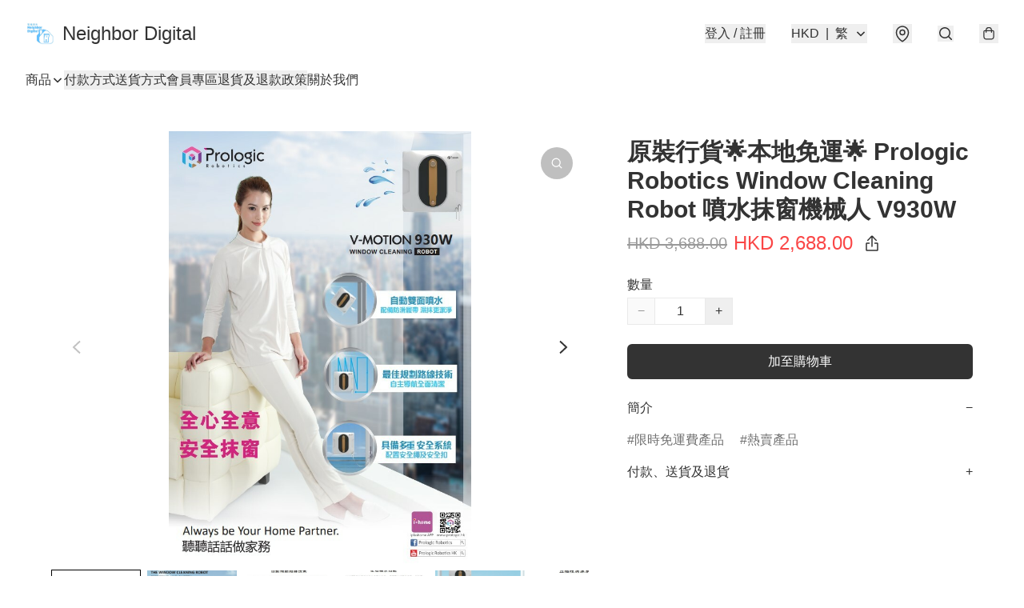

--- FILE ---
content_type: application/javascript
request_url: https://neighbor-digital.store/fb_pixel_page_view
body_size: -207
content:
(function initFBQ(){var fbPixelUserData = {};fbq('init', "259378569175317", fbPixelUserData, { agent: 'plboutir' });fbq('track', "PageView", {}, { eventID: "49aa5249725a4c1b8f1736cced525682" });}())